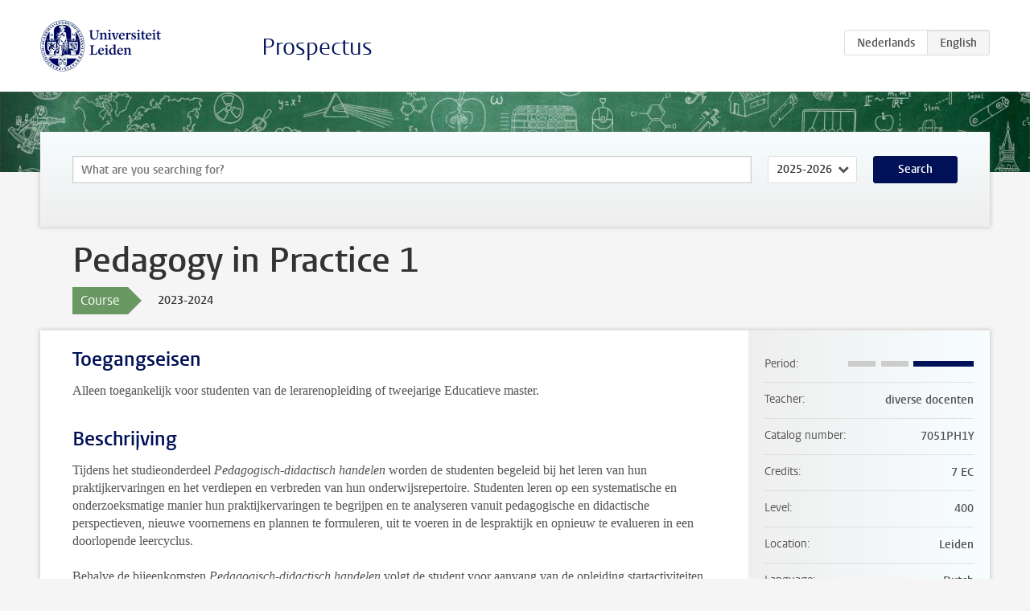

--- FILE ---
content_type: text/html; charset=UTF-8
request_url: https://www.studiegids.universiteitleiden.nl/en/courses/122326/pedagogy-in-practice-1
body_size: 3901
content:
<!DOCTYPE html>
<html lang="en">
<head>
    <meta charset="utf-8">
    <meta name="viewport" content="width=device-width, initial-scale=1, maximum-scale=1">
    <meta http-equiv="X-UA-Compatible" content="IE=edge" />
    <title>Pedagogy in Practice 1, 2023-2024 - Prospectus - Universiteit Leiden</title>

    <!-- icons -->
    <link rel="shortcut icon" href="https://www.universiteitleiden.nl/design-1.0/assets/icons/favicon.ico" />
    <link rel="icon" type="image/png" sizes="32x32" href="https://www.universiteitleiden.nl/design-1.0/assets/icons/icon-32px.png" />
    <link rel="icon" type="image/png" sizes="96x96" href="https://www.universiteitleiden.nl/design-1.0/assets/icons/icon-96px.png" />
    <link rel="icon" type="image/png" sizes="195x195" href="https://www.universiteitleiden.nl/design-1.0/assets/icons/icon-195px.png" />

    <link rel="apple-touch-icon" href="https://www.universiteitleiden.nl/design-1.0/assets/icons/icon-120px.png" /> <!-- iPhone retina -->
    <link rel="apple-touch-icon" sizes="180x180" href="https://www.universiteitleiden.nl/design-1.0/assets/icons/icon-180px.png" /> <!-- iPhone 6 plus -->
    <link rel="apple-touch-icon" sizes="152x152" href="https://www.universiteitleiden.nl/design-1.0/assets/icons/icon-152px.png" /> <!-- iPad retina -->
    <link rel="apple-touch-icon" sizes="167x167" href="https://www.universiteitleiden.nl/design-1.0/assets/icons/icon-167px.png" /> <!-- iPad pro -->

    <link rel="stylesheet" href="https://www.universiteitleiden.nl/design-1.0/css/ul2common/screen.css">
    <link rel="stylesheet" href="/css/screen.css" />
</head>
<body class="prospectus course">
<script> document.body.className += ' js'; </script>


<div class="header-container">
    <header class="wrapper clearfix">
        <p class="logo">
            <a href="https://www.studiegids.universiteitleiden.nl/en">
                <img width="151" height="64" src="https://www.universiteitleiden.nl/design-1.0/assets/images/zegel.png" alt="Universiteit Leiden"/>
            </a>
        </p>
        <p class="site-name"><a href="https://www.studiegids.universiteitleiden.nl/en">Prospectus</a></p>
        <div class="language-btn-group">
                        <a href="https://www.studiegids.universiteitleiden.nl/courses/122326/pedagogy-in-practice-1" class="btn">
                <abbr title="Nederlands">nl</abbr>
            </a>
                                <span class="btn active">
                <abbr title="English">en</abbr>
            </span>
            </div>    </header>
</div>

<div class="hero" data-bgset="/img/hero-435w.jpg 435w, /img/hero-786w.jpg 786w, /img/hero-1440w.jpg 1440w, /img/hero-2200w.jpg 2200w"></div>


    <div class="search-container">
    <form action="https://www.studiegids.universiteitleiden.nl/en/search" class="search-form wrapper">
        <input type="hidden" name="for" value="courses" />
        <div class="search">
            <!-- <label class="select">
    <span>Search for</span>
    <select name="for">
                    <option value="courses">Courses</option>
                    <option value="programmes">Programmes</option>
            </select>
</label> -->
            <label class="keywords no-label">
    <span>Keywords</span>
    <input type="search" name="q" value="" placeholder="What are you searching for?" autofocus autocomplete="off"/>
</label>            <label class="select no-label">
    <span>Academic year</span>
    <select name="edition">
                    <option>2026-2027</option>
                    <option selected>2025-2026</option>
                    <option>2024-2025</option>
                    <option>2023-2024</option>
                    <option>2022-2023</option>
                    <option>2021-2022</option>
                    <option>2020-2021</option>
                    <option>2019-2020</option>
                    <option>2018-2019</option>
                    <option>2017-2018</option>
                    <option>2016-2017</option>
                    <option>2015-2016</option>
                    <option>2014-2015</option>
                    <option>2013-2014</option>
                    <option>2012-2013</option>
                    <option>2011-2012</option>
                    <option>2010-2011</option>
            </select>
</label>            <button type="submit">Search</button>        </div>
    </form>
</div>



    <div class="main-container">
        <div class="wrapper summary">
            <article class="content">
                <h1>Pedagogy in Practice 1</h1>
                <div class="meta">
                    <div class="entity">
                        <span><b>Course</b></span>
                    </div>
                    <div class="edition">
                        <span>2023-2024</span>
                    </div>
                                    </div>
            </article>
        </div>
        <div class="wrapper main clearfix">

            <article class="content">
                <h2>Toegangseisen</h2>

<p>Alleen toegankelijk voor studenten van de lerarenopleiding of tweejarige Educatieve master.</p>


<h2>Beschrijving</h2>

<p>Tijdens het studieonderdeel <em>Pedagogisch-didactisch handelen</em> worden de studenten begeleid bij het leren van hun praktijkervaringen en het verdiepen en verbreden van hun onderwijsrepertoire. Studenten leren op een systematische en onderzoeksmatige manier hun praktijkervaringen te begrijpen en te analyseren vanuit pedagogische en didactische perspectieven, nieuwe voornemens en plannen te formuleren, uit te voeren in de lespraktijk en opnieuw te evalueren in een doorlopende leercyclus.</p>

<p>Behalve de bijeenkomsten <em>Pedagogisch-didactisch handelen</em> volgt de student voor aanvang van de opleiding startactiviteiten afhankelijk van de pedagogische en didactische voorkennis en eerder verworven competenties. Daarnaast kiest de student, passend bij de eigen ontwikkeling en leervragen, uit een aanbod van enkele keuzebijeenkomsten ter verdieping, verbreding of remediëring.</p>


<h2>Leerdoelen</h2>

<p>Studenten kunnen op een systematische en onderzoeksmatige manier praktijkervaringen analyseren vanuit pedagogische en didactische perspectieven, nieuwe voornemens en plannen  formuleren, deze uitvoeren in de lespraktijk en opnieuw evalueren in een doorlopende leercyclus. Meer specifiek kan de student:</p>

<ul>
<li><p>praktijkervaringen nauwgezet beschrijven en analyseren vanuit een pedagogisch-didactisch perspectief en de daaraan verbonden concepten;</p></li>
<li><p>op een opbouwende manier feedback geven, vragen, ontvangen aan en van relevante anderen en deze gebruiken bij de formulering van nieuwe voornemens;</p></li>
<li><p>voornemens formuleren, een nieuw ontwerp maken en uitvoeren en hierbij gebruik maken van de pedagogisch-didactische perspectieven en de daaraan verbonden concepten;</p></li>
<li><p>toetsen of beoogde doelen zijn bereikt, en;</p></li>
<li><p>de eigen visie op onderwijs en de eigen pedagogisch-didactische ontwikkeling verwoorden in relatie tot de eigen professionele identiteit, de schoolcontext, doelen van het (school)vak en manieren waarop de student die doelen wil bereiken.</p></li>
</ul>


<h2>Rooster</h2>

<p>Onderwijs verzorgd door het ICLON vindt plaats op maandag. Studenten ontvangen vanuit de ICLON onderwijsadministratie per e-mail informatie over het rooster.</p>


<h2>Onderwijsvorm</h2>

<ul>
<li><p>Hoorcollege</p></li>
<li><p>Werkcollege</p></li>
<li><p>Studiebegeleiding</p></li>
<li><p>Zelfstandige literatuurstudie</p></li>
</ul>


<h2>Toetsing en weging</h2>

<h3>Toetsing</h3>

<p>Toetsing vindt plaats middels producten waarin de eigen visie op onderwijs, onderwijsvoorbereiding en -uitvoering, de eigen pedagogisch-didactische ontwikkeling en plan voor verdere ontwikkeling wordt beschreven, geanalyseerd en geëvalueerd. Inhoud en specifieke opdrachten staan vermeld in de syllabus.<br>
Voor toetsingsdata zie de Syllabus Pedagogisch-didactisch handelen en het overzicht <em>Data beoordelingsmomenten en inleverdata producten</em>.</p>

<h3>Weging</h3>

<p>Het eindcijfer van het vak komt tot stand door een beoordeling aan de hand van rubrics (zie syllabus).</p>

<h3>Herkansing</h3>

<p>In overleg met de supervisor wordt een leerovereenkomst met concrete doelen en procesafspraken (inclusief tijdpad en beoordelingsmoment van de herkansing) vastgesteld.</p>


<h2>Literatuurlijst</h2>

<p>Voor literatuurlijst zie de Syllabus Pedagogisch-didactisch handelen.</p>


<h2>Inschrijven</h2>

<p>De ICLON Onderwijsadministratie regelt de inschrijving voor de studieonderdelen van de Lerarenopleiding. Dit geldt niet voor eventuele vakdeficiënties.</p>


<h2>Contact</h2>

<p>Coördinator Pedagogisch-didactisch handelen: <a href="https://www.universiteitleiden.nl/medewerkers/birgitta-de-graaf#tab-1">Gitta de Graaf</a> en <a href="https://www.universiteitleiden.nl/medewerkers/nienke-wieringa#tab-1">Nienke Wieringa</a>.</p>


<h2>Opmerkingen</h2>

<h3>Onderzoek binnen studieonderdeel</h3>

<p>Tijdens Pedagogisch-didactisch handelen in de klas leren studenten op een systematische en onderzoeksmatige manier praktijkervaringen te begrijpen en te analyseren.</p>

            </article>

            <aside>
                <dl>
                    <dt>Period</dt>
                    <dd class="has-block-lines"><div class="block-lines"><span class="block block-1 block-off"></span><span class="block block-2 block-off"></span><span class="block block-3 block-on"></span><span class="block block-4 block-on"></span></div></dd>
                                            <dt>Teacher</dt>
                                                    <dd>diverse docenten</dd>
                                                                                    <dt>Catalog number</dt>
                    <dd>7051PH1Y</dd>
                                                            <dt>Credits</dt>
                    <dd>7 EC</dd>
                                                            <dt>Level</dt>
                    <dd>400</dd>
                                                            <dt>Location</dt>
                    <dd>Leiden</dd>
                                                            <dt>Language</dt>
                    <dd>Dutch</dd>
                                                            <dt>Faculty</dt>
                    <dd>ICLON</dd>
                                                            <dt>Brightspace</dt>
                    <dd>Yes</dd>
                                    </dl>

                                    <h2>Part of</h2>
                    <ul class="link-list">
                                                    <li>
                                <a href="https://www.studiegids.universiteitleiden.nl/en/studies/9885/language-and-culture-education-dutch">
                                    <strong>Language and Culture Education: Dutch</strong>
                                    <span class="meta">Master</span>
                                </a>
                            </li>
                                                    <li>
                                <a href="https://www.studiegids.universiteitleiden.nl/en/studies/9884/language-and-culture-education-english">
                                    <strong>Language and Culture Education: English</strong>
                                    <span class="meta">Master</span>
                                </a>
                            </li>
                                                    <li>
                                <a href="https://www.studiegids.universiteitleiden.nl/en/studies/9886/language-and-culture-education-french">
                                    <strong>Language and Culture Education: French</strong>
                                    <span class="meta">Master</span>
                                </a>
                            </li>
                                                    <li>
                                <a href="https://www.studiegids.universiteitleiden.nl/en/studies/9887/language-and-culture-education-german">
                                    <strong>Language and Culture Education: German</strong>
                                    <span class="meta">Master</span>
                                </a>
                            </li>
                                                    <li>
                                <a href="https://www.studiegids.universiteitleiden.nl/en/studies/9888/social-sciences-and-humanities-education-religious-studies">
                                    <strong>Social Sciences and Humanities Education: Religious Studies</strong>
                                    <span class="meta">Master</span>
                                </a>
                            </li>
                                                    <li>
                                <a href="https://www.studiegids.universiteitleiden.nl/en/studies/9901/teaching-art-history">
                                    <strong>Teaching Art History</strong>
                                    <span class="meta">Master</span>
                                </a>
                            </li>
                                                    <li>
                                <a href="https://www.studiegids.universiteitleiden.nl/en/studies/9893/teaching-biology">
                                    <strong>Teaching Biology</strong>
                                    <span class="meta">Master</span>
                                </a>
                            </li>
                                                    <li>
                                <a href="https://www.studiegids.universiteitleiden.nl/en/studies/9891/teaching-business-economics">
                                    <strong>Teaching Business Economics</strong>
                                    <span class="meta">Master</span>
                                </a>
                            </li>
                                                    <li>
                                <a href="https://www.studiegids.universiteitleiden.nl/en/studies/9904/teaching-chemistry">
                                    <strong>Teaching Chemistry</strong>
                                    <span class="meta">Master</span>
                                </a>
                            </li>
                                                    <li>
                                <a href="https://www.studiegids.universiteitleiden.nl/en/studies/9894/teaching-chinese-language-and-culture">
                                    <strong>Teaching Chinese Language and culture</strong>
                                    <span class="meta">Master</span>
                                </a>
                            </li>
                                                    <li>
                                <a href="https://www.studiegids.universiteitleiden.nl/en/studies/9900/teaching-classics">
                                    <strong>Teaching Classics</strong>
                                    <span class="meta">Master</span>
                                </a>
                            </li>
                                                    <li>
                                <a href="https://www.studiegids.universiteitleiden.nl/en/studies/9882/teaching-dutch">
                                    <strong>Teaching Dutch</strong>
                                    <span class="meta">Master</span>
                                </a>
                            </li>
                                                    <li>
                                <a href="https://www.studiegids.universiteitleiden.nl/en/studies/9890/teaching-economics">
                                    <strong>Teaching Economics</strong>
                                    <span class="meta">Master</span>
                                </a>
                            </li>
                                                    <li>
                                <a href="https://www.studiegids.universiteitleiden.nl/en/studies/9883/teaching-english">
                                    <strong>Teaching English</strong>
                                    <span class="meta">Master</span>
                                </a>
                            </li>
                                                    <li>
                                <a href="https://www.studiegids.universiteitleiden.nl/en/studies/9897/teaching-french">
                                    <strong>Teaching French</strong>
                                    <span class="meta">Master</span>
                                </a>
                            </li>
                                                    <li>
                                <a href="https://www.studiegids.universiteitleiden.nl/en/studies/9895/teaching-german">
                                    <strong>Teaching German</strong>
                                    <span class="meta">Master</span>
                                </a>
                            </li>
                                                    <li>
                                <a href="https://www.studiegids.universiteitleiden.nl/en/studies/9898/teaching-history-and-civics">
                                    <strong>Teaching History and Civics</strong>
                                    <span class="meta">Master</span>
                                </a>
                            </li>
                                                    <li>
                                <a href="https://www.studiegids.universiteitleiden.nl/en/studies/9906/teaching-mathematics">
                                    <strong>Teaching Mathematics</strong>
                                    <span class="meta">Master</span>
                                </a>
                            </li>
                                                    <li>
                                <a href="https://www.studiegids.universiteitleiden.nl/en/studies/9896/teaching-philosophy">
                                    <strong>Teaching Philosophy</strong>
                                    <span class="meta">Master</span>
                                </a>
                            </li>
                                                    <li>
                                <a href="https://www.studiegids.universiteitleiden.nl/en/studies/9903/teaching-physics">
                                    <strong>Teaching Physics</strong>
                                    <span class="meta">Master</span>
                                </a>
                            </li>
                                                    <li>
                                <a href="https://www.studiegids.universiteitleiden.nl/en/studies/9899/teaching-religious-studies">
                                    <strong>Teaching Religious Studies</strong>
                                    <span class="meta">Master</span>
                                </a>
                            </li>
                                                    <li>
                                <a href="https://www.studiegids.universiteitleiden.nl/en/studies/9902/teaching-social-studies">
                                    <strong>Teaching Social Studies</strong>
                                    <span class="meta">Master</span>
                                </a>
                            </li>
                                                    <li>
                                <a href="https://www.studiegids.universiteitleiden.nl/en/studies/9905/teaching-spanish">
                                    <strong>Teaching Spanish</strong>
                                    <span class="meta">Master</span>
                                </a>
                            </li>
                                            </ul>
                
                
                                <h2>Available as</h2>
                <dl>
                                            <dt>A la Carte</dt>
                        <dd>No</dd>
                                            <dt>Contract</dt>
                        <dd>No</dd>
                                            <dt>Elective choice</dt>
                        <dd>No</dd>
                                            <dt>Evening course</dt>
                        <dd>No</dd>
                                            <dt>Exchange / Study Abroad</dt>
                        <dd>No</dd>
                                            <dt>Honours Class</dt>
                        <dd>No</dd>
                                    </dl>
                
                                    <h2>Course load (196h)</h2>
                    <dl>
                                                    <dt class="depth-0">Lectures</dt>
                            <dd class="depth-0">
                                                                    56h
                                                            </dd>
                                                    <dt class="depth-1">Lecture</dt>
                            <dd class="depth-1">
                                                                    4h
                                                            </dd>
                                                    <dt class="depth-1">Tutorial</dt>
                            <dd class="depth-1">
                                                                    52h
                                                            </dd>
                                                    <dt class="depth-0">Practical work</dt>
                            <dd class="depth-0">
                                                                    0h
                                                            </dd>
                                                    <dt class="depth-0">Tutoring</dt>
                            <dd class="depth-0">
                                                                    8h
                                                            </dd>
                                                    <dt class="depth-0">Examination</dt>
                            <dd class="depth-0">
                                                                    28h
                                                            </dd>
                                                    <dt class="depth-1">Paper</dt>
                            <dd class="depth-1">
                                                                    0h
                                                            </dd>
                                                    <dt class="depth-1">Exam</dt>
                            <dd class="depth-1">
                                                                    0h
                                                            </dd>
                                                    <dt class="depth-1">Other examinations</dt>
                            <dd class="depth-1">
                                                                    28h
                                                            </dd>
                                                    <dt class="depth-0">Self-tuition</dt>
                            <dd class="depth-0">
                                                                    104h
                                                            </dd>
                                                    <dt class="depth-0">Other</dt>
                            <dd class="depth-0">
                                                                    0h
                                                            </dd>
                                            </dl>
                            </aside>

        </div>
    </div>


<div class="footer-container">
    <footer class="wrapper">
        <p><a href="https://www.student.universiteitleiden.nl/en">Student website</a> — <a href="https://www.organisatiegids.universiteitleiden.nl/en/regulations/general/privacy-statements">Privacy</a> — <a href="/en/contact">Contact</a></p>

    </footer>
</div>

<script async defer src="/js/ul2.js" data-main="/js/ul2common/main.js"></script>
<script async defer src="/js/prospectus.js"></script>

    <script async src="https://www.googletagmanager.com/gtag/js?id=UA-874564-27"></script>
    <script>
        window.dataLayer = window.dataLayer || [];
        function gtag(){dataLayer.push(arguments);}
        gtag('js', new Date());
        gtag('config', 'UA-874564-27', {'anonymize_ip':true});
    </script>

</body>
</html>
